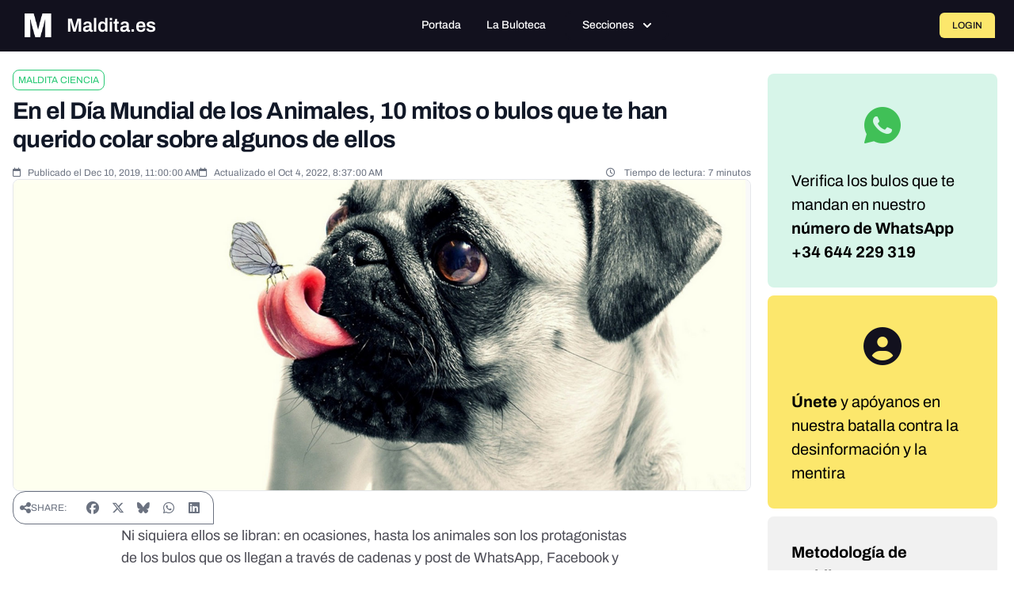

--- FILE ---
content_type: text/html
request_url: https://giphy.com/embed/FV9vc9nbFUOas
body_size: 2172
content:

<!DOCTYPE html>
<html>
    <head>
        <meta charset="utf-8" />
        <title>Shark Week GIF - Find &amp; Share on GIPHY</title>
        
            <link rel="canonical" href="https://giphy.com/gifs/blue-week-shark-FV9vc9nbFUOas" />
        
        <meta name="description" content="Discover &amp; share this Animated GIF with everyone you know. GIPHY is how you search, share, discover, and create GIFs." />
        <meta name="author" content="GIPHY" />
        <meta name="keywords" content="Animated GIFs, GIFs, Giphy" />
        <meta name="alexaVerifyID" content="HMyPJIK-pLEheM5ACWFf6xvnA2U" />
        <meta name="viewport" content="width=device-width, initial-scale=1" />
        <meta name="robots" content="noindex, noimageindex, noai, noimageai" />
        <meta property="og:url" content="https://media0.giphy.com/media/v1.Y2lkPWRkYTI0ZDUwc3R2b3kzMnd0bGI1OGl3dzIzNnBrNGQxdzBncnBxcDB3cXVzMG1vdyZlcD12MV9pbnRlcm5hbF9naWZfYnlfaWQmY3Q9Zw/FV9vc9nbFUOas/200.gif" />
        <meta property="og:title" content="Shark Week GIF - Find &amp; Share on GIPHY" />
        <meta property="og:description" content="Discover &amp; share this Animated GIF with everyone you know. GIPHY is how you search, share, discover, and create GIFs." />
        <meta property="og:type" content="video.other" />
        <meta property="og:image" content="https://media0.giphy.com/media/v1.Y2lkPWRkYTI0ZDUwc3R2b3kzMnd0bGI1OGl3dzIzNnBrNGQxdzBncnBxcDB3cXVzMG1vdyZlcD12MV9pbnRlcm5hbF9naWZfYnlfaWQmY3Q9Zw/FV9vc9nbFUOas/200.gif" />
        <meta property="og:site_name" content="GIPHY" />
        <meta property="fb:app_id" content="406655189415060" />
        <meta name="twitter:card" value="player" />
        <meta name="twitter:title" value="Shark Week GIF - Find &amp; Share on GIPHY" />
        <meta name="twitter:description" value="Discover &amp; share this Animated GIF with everyone you know. GIPHY is how you search, share, discover, and create GIFs." />
        <meta name="twitter:image" value="https://media0.giphy.com/media/v1.Y2lkPWRkYTI0ZDUwc3R2b3kzMnd0bGI1OGl3dzIzNnBrNGQxdzBncnBxcDB3cXVzMG1vdyZlcD12MV9pbnRlcm5hbF9naWZfYnlfaWQmY3Q9Zw/FV9vc9nbFUOas/giphy_s.gif" />
        <meta name="twitter:site" value="@giphy" />
        <style type="text/css">
            html,
            body {
                height: 100%;
            }

            body {
                margin: 0;
                padding: 0;
            }

            .embed {
                background: no-repeat url('https://media0.giphy.com/media/v1.Y2lkPWRkYTI0ZDUwc3R2b3kzMnd0bGI1OGl3dzIzNnBrNGQxdzBncnBxcDB3cXVzMG1vdyZlcD12MV9pbnRlcm5hbF9naWZfYnlfaWQmY3Q9Zw/FV9vc9nbFUOas/200w_s.gif') center center;
                background-size: contain;
                height: 100%;
                width: 100%;
            }
        </style>
    </head>
    <!-- Google Tag Manager -->
    <script>
        ;(function (w, d, s, l, i) {
            w[l] = w[l] || []
            w[l].push({ 'gtm.start': new Date().getTime(), event: 'gtm.js' })
            var f = d.getElementsByTagName(s)[0],
                j = d.createElement(s),
                dl = l != 'dataLayer' ? '&l=' + l : ''
            j.async = true
            j.src = 'https://www.googletagmanager.com/gtm.js?id=' + i + dl
            f.parentNode.insertBefore(j, f)
        })(window, document, 'script', 'dataLayer', 'GTM-WJSSCWX')
    </script>
    <!-- End Google Tag Manager -->

    <script async src="https://www.googletagmanager.com/gtag/js?id=G-VNYPEBL4PG"></script>

    <body>
        <!-- Google Tag Manager (noscript) -->
        <noscript
            ><iframe
                src="https://www.googletagmanager.com/ns.html?id=GTM-WJSSCWX"
                height="0"
                width="0"
                style="display: none; visibility: hidden"
            ></iframe
        ></noscript>
        <!-- End Google Tag Manager (noscript) -->

        <div class="embed"></div>
        <script>
            window.GIPHY_FE_EMBED_KEY = 'eDs1NYmCVgdHvI1x0nitWd5ClhDWMpRE'
            window.GIPHY_API_URL = 'https://api.giphy.com/v1/'
            window.GIPHY_PINGBACK_URL = 'https://pingback.giphy.com'
        </script>
        <script src="/static/dist/runtime.a9eab25a.bundle.js"></script> <script src="/static/dist/gifEmbed.80980e8d.bundle.js"></script>
        <script>
            var Giphy = Giphy || {};
            if (Giphy.renderGifEmbed) {
                Giphy.renderGifEmbed(document.querySelector('.embed'), {
                    gif: {"id": "FV9vc9nbFUOas", "title": "Shark Week GIF", "images": {"looping": {"width": 479, "height": 368, "mp4": "https://media0.giphy.com/media/v1.Y2lkPWRkYTI0ZDUwc3R2b3kzMnd0bGI1OGl3dzIzNnBrNGQxdzBncnBxcDB3cXVzMG1vdyZlcD12MV9pbnRlcm5hbF9naWZfYnlfaWQmY3Q9Zw/FV9vc9nbFUOas/giphy-loop.mp4", "mp4_size": 2058439}, "source": {"url": "https://media0.giphy.com/media/v1.Y2lkPWRkYTI0ZDUwc3R2b3kzMnd0bGI1OGl3dzIzNnBrNGQxdzBncnBxcDB3cXVzMG1vdyZlcD12MV9pbnRlcm5hbF9naWZfYnlfaWQmY3Q9Zw/FV9vc9nbFUOas/source.gif", "width": 233, "height": 179, "size": 1026340}, "downsized": {"url": "https://media0.giphy.com/media/v1.Y2lkPWRkYTI0ZDUwc3R2b3kzMnd0bGI1OGl3dzIzNnBrNGQxdzBncnBxcDB3cXVzMG1vdyZlcD12MV9pbnRlcm5hbF9naWZfYnlfaWQmY3Q9Zw/FV9vc9nbFUOas/giphy.gif", "width": 233, "height": 179, "size": 534206}, "downsized_large": {"url": "https://media0.giphy.com/media/v1.Y2lkPWRkYTI0ZDUwc3R2b3kzMnd0bGI1OGl3dzIzNnBrNGQxdzBncnBxcDB3cXVzMG1vdyZlcD12MV9pbnRlcm5hbF9naWZfYnlfaWQmY3Q9Zw/FV9vc9nbFUOas/giphy.gif", "width": 233, "height": 179, "size": 534206}, "downsized_medium": {"url": "https://media0.giphy.com/media/v1.Y2lkPWRkYTI0ZDUwc3R2b3kzMnd0bGI1OGl3dzIzNnBrNGQxdzBncnBxcDB3cXVzMG1vdyZlcD12MV9pbnRlcm5hbF9naWZfYnlfaWQmY3Q9Zw/FV9vc9nbFUOas/giphy.gif", "width": 233, "height": 179, "size": 534206}, "downsized_small": {"width": 232, "height": 178, "mp4": "https://media0.giphy.com/media/v1.Y2lkPWRkYTI0ZDUwc3R2b3kzMnd0bGI1OGl3dzIzNnBrNGQxdzBncnBxcDB3cXVzMG1vdyZlcD12MV9pbnRlcm5hbF9naWZfYnlfaWQmY3Q9Zw/FV9vc9nbFUOas/giphy-downsized-small.mp4", "mp4_size": 61381}, "downsized_still": {"url": "https://media0.giphy.com/media/v1.Y2lkPWRkYTI0ZDUwc3R2b3kzMnd0bGI1OGl3dzIzNnBrNGQxdzBncnBxcDB3cXVzMG1vdyZlcD12MV9pbnRlcm5hbF9naWZfYnlfaWQmY3Q9Zw/FV9vc9nbFUOas/giphy_s.gif", "width": 233, "height": 179, "size": 534206}, "fixed_height": {"url": "https://media0.giphy.com/media/v1.Y2lkPWRkYTI0ZDUwc3R2b3kzMnd0bGI1OGl3dzIzNnBrNGQxdzBncnBxcDB3cXVzMG1vdyZlcD12MV9pbnRlcm5hbF9naWZfYnlfaWQmY3Q9Zw/FV9vc9nbFUOas/200.gif", "width": 260, "height": 200, "size": 553304, "mp4": "https://media0.giphy.com/media/v1.Y2lkPWRkYTI0ZDUwc3R2b3kzMnd0bGI1OGl3dzIzNnBrNGQxdzBncnBxcDB3cXVzMG1vdyZlcD12MV9pbnRlcm5hbF9naWZfYnlfaWQmY3Q9Zw/FV9vc9nbFUOas/200.mp4", "mp4_size": 77406, "webp": "https://media0.giphy.com/media/v1.Y2lkPWRkYTI0ZDUwc3R2b3kzMnd0bGI1OGl3dzIzNnBrNGQxdzBncnBxcDB3cXVzMG1vdyZlcD12MV9pbnRlcm5hbF9naWZfYnlfaWQmY3Q9Zw/FV9vc9nbFUOas/200.webp", "webp_size": 186176}, "fixed_height_downsampled": {"url": "https://media0.giphy.com/media/v1.Y2lkPWRkYTI0ZDUwc3R2b3kzMnd0bGI1OGl3dzIzNnBrNGQxdzBncnBxcDB3cXVzMG1vdyZlcD12MV9pbnRlcm5hbF9naWZfYnlfaWQmY3Q9Zw/FV9vc9nbFUOas/200_d.gif", "width": 260, "height": 200, "size": 64600, "webp": "https://media0.giphy.com/media/v1.Y2lkPWRkYTI0ZDUwc3R2b3kzMnd0bGI1OGl3dzIzNnBrNGQxdzBncnBxcDB3cXVzMG1vdyZlcD12MV9pbnRlcm5hbF9naWZfYnlfaWQmY3Q9Zw/FV9vc9nbFUOas/200_d.webp", "webp_size": 39844}, "fixed_height_small": {"url": "https://media0.giphy.com/media/v1.Y2lkPWRkYTI0ZDUwc3R2b3kzMnd0bGI1OGl3dzIzNnBrNGQxdzBncnBxcDB3cXVzMG1vdyZlcD12MV9pbnRlcm5hbF9naWZfYnlfaWQmY3Q9Zw/FV9vc9nbFUOas/100.gif", "width": 130, "height": 100, "size": 199432, "mp4": "https://media0.giphy.com/media/v1.Y2lkPWRkYTI0ZDUwc3R2b3kzMnd0bGI1OGl3dzIzNnBrNGQxdzBncnBxcDB3cXVzMG1vdyZlcD12MV9pbnRlcm5hbF9naWZfYnlfaWQmY3Q9Zw/FV9vc9nbFUOas/100.mp4", "mp4_size": 25199, "webp": "https://media0.giphy.com/media/v1.Y2lkPWRkYTI0ZDUwc3R2b3kzMnd0bGI1OGl3dzIzNnBrNGQxdzBncnBxcDB3cXVzMG1vdyZlcD12MV9pbnRlcm5hbF9naWZfYnlfaWQmY3Q9Zw/FV9vc9nbFUOas/100.webp", "webp_size": 57064}, "fixed_height_small_still": {"url": "https://media0.giphy.com/media/v1.Y2lkPWRkYTI0ZDUwc3R2b3kzMnd0bGI1OGl3dzIzNnBrNGQxdzBncnBxcDB3cXVzMG1vdyZlcD12MV9pbnRlcm5hbF9naWZfYnlfaWQmY3Q9Zw/FV9vc9nbFUOas/100_s.gif", "width": 130, "height": 100, "size": 4428}, "fixed_height_still": {"url": "https://media0.giphy.com/media/v1.Y2lkPWRkYTI0ZDUwc3R2b3kzMnd0bGI1OGl3dzIzNnBrNGQxdzBncnBxcDB3cXVzMG1vdyZlcD12MV9pbnRlcm5hbF9naWZfYnlfaWQmY3Q9Zw/FV9vc9nbFUOas/200_s.gif", "width": 260, "height": 200, "size": 10998}, "fixed_width": {"url": "https://media0.giphy.com/media/v1.Y2lkPWRkYTI0ZDUwc3R2b3kzMnd0bGI1OGl3dzIzNnBrNGQxdzBncnBxcDB3cXVzMG1vdyZlcD12MV9pbnRlcm5hbF9naWZfYnlfaWQmY3Q9Zw/FV9vc9nbFUOas/200w.gif", "width": 200, "height": 154, "size": 380790, "mp4": "https://media0.giphy.com/media/v1.Y2lkPWRkYTI0ZDUwc3R2b3kzMnd0bGI1OGl3dzIzNnBrNGQxdzBncnBxcDB3cXVzMG1vdyZlcD12MV9pbnRlcm5hbF9naWZfYnlfaWQmY3Q9Zw/FV9vc9nbFUOas/200w.mp4", "mp4_size": 46963, "webp": "https://media0.giphy.com/media/v1.Y2lkPWRkYTI0ZDUwc3R2b3kzMnd0bGI1OGl3dzIzNnBrNGQxdzBncnBxcDB3cXVzMG1vdyZlcD12MV9pbnRlcm5hbF9naWZfYnlfaWQmY3Q9Zw/FV9vc9nbFUOas/200w.webp", "webp_size": 97820}, "fixed_width_downsampled": {"url": "https://media0.giphy.com/media/v1.Y2lkPWRkYTI0ZDUwc3R2b3kzMnd0bGI1OGl3dzIzNnBrNGQxdzBncnBxcDB3cXVzMG1vdyZlcD12MV9pbnRlcm5hbF9naWZfYnlfaWQmY3Q9Zw/FV9vc9nbFUOas/200w_d.gif", "width": 200, "height": 154, "size": 43962, "webp": "https://media0.giphy.com/media/v1.Y2lkPWRkYTI0ZDUwc3R2b3kzMnd0bGI1OGl3dzIzNnBrNGQxdzBncnBxcDB3cXVzMG1vdyZlcD12MV9pbnRlcm5hbF9naWZfYnlfaWQmY3Q9Zw/FV9vc9nbFUOas/200w_d.webp", "webp_size": 26196}, "fixed_width_small": {"url": "https://media0.giphy.com/media/v1.Y2lkPWRkYTI0ZDUwc3R2b3kzMnd0bGI1OGl3dzIzNnBrNGQxdzBncnBxcDB3cXVzMG1vdyZlcD12MV9pbnRlcm5hbF9naWZfYnlfaWQmY3Q9Zw/FV9vc9nbFUOas/100w.gif", "width": 100, "height": 78, "size": 139204, "mp4": "https://media0.giphy.com/media/v1.Y2lkPWRkYTI0ZDUwc3R2b3kzMnd0bGI1OGl3dzIzNnBrNGQxdzBncnBxcDB3cXVzMG1vdyZlcD12MV9pbnRlcm5hbF9naWZfYnlfaWQmY3Q9Zw/FV9vc9nbFUOas/100w.mp4", "mp4_size": 16140, "webp": "https://media0.giphy.com/media/v1.Y2lkPWRkYTI0ZDUwc3R2b3kzMnd0bGI1OGl3dzIzNnBrNGQxdzBncnBxcDB3cXVzMG1vdyZlcD12MV9pbnRlcm5hbF9naWZfYnlfaWQmY3Q9Zw/FV9vc9nbFUOas/100w.webp", "webp_size": 41236}, "fixed_width_small_still": {"url": "https://media0.giphy.com/media/v1.Y2lkPWRkYTI0ZDUwc3R2b3kzMnd0bGI1OGl3dzIzNnBrNGQxdzBncnBxcDB3cXVzMG1vdyZlcD12MV9pbnRlcm5hbF9naWZfYnlfaWQmY3Q9Zw/FV9vc9nbFUOas/100w_s.gif", "width": 100, "height": 78, "size": 3370}, "fixed_width_still": {"url": "https://media0.giphy.com/media/v1.Y2lkPWRkYTI0ZDUwc3R2b3kzMnd0bGI1OGl3dzIzNnBrNGQxdzBncnBxcDB3cXVzMG1vdyZlcD12MV9pbnRlcm5hbF9naWZfYnlfaWQmY3Q9Zw/FV9vc9nbFUOas/200w_s.gif", "width": 200, "height": 154, "size": 7593}, "original": {"url": "https://media0.giphy.com/media/v1.Y2lkPWRkYTI0ZDUwc3R2b3kzMnd0bGI1OGl3dzIzNnBrNGQxdzBncnBxcDB3cXVzMG1vdyZlcD12MV9pbnRlcm5hbF9naWZfYnlfaWQmY3Q9Zw/FV9vc9nbFUOas/giphy.gif", "width": 233, "height": 179, "size": 534206, "frames": 50, "hash": "bc89e0e739cf16dc61a12161102fe3fb", "mp4": "https://media0.giphy.com/media/v1.Y2lkPWRkYTI0ZDUwc3R2b3kzMnd0bGI1OGl3dzIzNnBrNGQxdzBncnBxcDB3cXVzMG1vdyZlcD12MV9pbnRlcm5hbF9naWZfYnlfaWQmY3Q9Zw/FV9vc9nbFUOas/giphy.mp4", "mp4_size": 61381, "webp": "https://media0.giphy.com/media/v1.Y2lkPWRkYTI0ZDUwc3R2b3kzMnd0bGI1OGl3dzIzNnBrNGQxdzBncnBxcDB3cXVzMG1vdyZlcD12MV9pbnRlcm5hbF9naWZfYnlfaWQmY3Q9Zw/FV9vc9nbFUOas/giphy.webp", "webp_size": 176824}, "original_mp4": {"width": 232, "height": 178, "mp4": "https://media0.giphy.com/media/v1.Y2lkPWRkYTI0ZDUwc3R2b3kzMnd0bGI1OGl3dzIzNnBrNGQxdzBncnBxcDB3cXVzMG1vdyZlcD12MV9pbnRlcm5hbF9naWZfYnlfaWQmY3Q9Zw/FV9vc9nbFUOas/giphy.mp4", "mp4_size": 61381}, "original_still": {"url": "https://media0.giphy.com/media/v1.Y2lkPWRkYTI0ZDUwc3R2b3kzMnd0bGI1OGl3dzIzNnBrNGQxdzBncnBxcDB3cXVzMG1vdyZlcD12MV9pbnRlcm5hbF9naWZfYnlfaWQmY3Q9Zw/FV9vc9nbFUOas/giphy_s.gif", "width": 233, "height": 179, "size": 9117}, "preview": {"width": 150, "height": 116, "mp4": "https://media0.giphy.com/media/v1.Y2lkPWRkYTI0ZDUwc3R2b3kzMnd0bGI1OGl3dzIzNnBrNGQxdzBncnBxcDB3cXVzMG1vdyZlcD12MV9pbnRlcm5hbF9naWZfYnlfaWQmY3Q9Zw/FV9vc9nbFUOas/giphy-preview.mp4", "mp4_size": 29002}, "preview_gif": {"url": "https://media0.giphy.com/media/v1.Y2lkPWRkYTI0ZDUwc3R2b3kzMnd0bGI1OGl3dzIzNnBrNGQxdzBncnBxcDB3cXVzMG1vdyZlcD12MV9pbnRlcm5hbF9naWZfYnlfaWQmY3Q9Zw/FV9vc9nbFUOas/giphy-preview.gif", "width": 100, "height": 78, "size": 26741}, "preview_webp": {"url": "https://media0.giphy.com/media/v1.Y2lkPWRkYTI0ZDUwc3R2b3kzMnd0bGI1OGl3dzIzNnBrNGQxdzBncnBxcDB3cXVzMG1vdyZlcD12MV9pbnRlcm5hbF9naWZfYnlfaWQmY3Q9Zw/FV9vc9nbFUOas/100w.webp", "width": 100, "height": 78, "size": 41236}}, "is_video": false, "tags": [], "cta": {"text": "", "link": ""}, "featured_tags": [], "embed_url": "https://giphy.com/embed/FV9vc9nbFUOas", "relative_url": "/gifs/blue-week-shark-FV9vc9nbFUOas", "type": "gif", "index_id": 2619072, "slug": "blue-week-shark-FV9vc9nbFUOas", "url": "https://giphy.com/gifs/blue-week-shark-FV9vc9nbFUOas", "short_url": null, "bitly_url": null, "username": "", "rating": "g", "source_image_url": null, "source_post_url": "http://www.bluesodapromo.com/wp_blog/shark-week/", "source_content_url": null, "source_tld": "www.bluesodapromo.com", "source_domain": null, "source_caption": null, "source_body": null, "has_attribution": false, "is_hidden": false, "is_removed": false, "is_community": false, "is_anonymous": false, "is_featured": false, "is_realtime": false, "is_indexable": null, "is_sticker": false, "is_preserve_size": null, "is_trending": false, "gps_no_trend": false, "create_datetime": null, "update_datetime": null, "trending_datetime": null, "external_media": null, "import_type": null, "user": null, "alt_text": ""},
                    autoPlay: "",
                    hideVideo: false,
                    isTwitter: false,
                    trackingQueryString: 'utm_source=iframe&utm_medium=embed&utm_campaign=Embeds&utm_term=https://maldita.es/malditaciencia/20221004/en-el-dia-internacional-de-los-derechos-de-los-animales-10-mitos-o-bulos-que-te-han-querido-colar-sobre-algunos-de-ellos/'
                })
            }
        </script>
    </body>
</html>


--- FILE ---
content_type: text/html
request_url: https://giphy.com/embed/51Uiuy5QBZNkoF3b2Z
body_size: 2660
content:

<!DOCTYPE html>
<html>
    <head>
        <meta charset="utf-8" />
        <title>Scared Dog GIF - Find &amp; Share on GIPHY</title>
        
            <link rel="canonical" href="https://giphy.com/gifs/mrw-boy-51Uiuy5QBZNkoF3b2Z" />
        
        <meta name="description" content="Discover &amp; share this Animated GIF with everyone you know. GIPHY is how you search, share, discover, and create GIFs." />
        <meta name="author" content="GIPHY" />
        <meta name="keywords" content="Animated GIFs, GIFs, Giphy" />
        <meta name="alexaVerifyID" content="HMyPJIK-pLEheM5ACWFf6xvnA2U" />
        <meta name="viewport" content="width=device-width, initial-scale=1" />
        <meta name="robots" content="noindex, noimageindex, noai, noimageai" />
        <meta property="og:url" content="https://media3.giphy.com/media/v1.Y2lkPWRkYTI0ZDUwN3FwdHFhajJ6Nml3Y2x5ZjNiOHh1amgyZHJrbXQ5YTd5N25hYndmciZlcD12MV9pbnRlcm5hbF9naWZfYnlfaWQmY3Q9Zw/51Uiuy5QBZNkoF3b2Z/giphy.gif" />
        <meta property="og:title" content="Scared Dog GIF - Find &amp; Share on GIPHY" />
        <meta property="og:description" content="Discover &amp; share this Animated GIF with everyone you know. GIPHY is how you search, share, discover, and create GIFs." />
        <meta property="og:type" content="video.other" />
        <meta property="og:image" content="https://media3.giphy.com/media/v1.Y2lkPWRkYTI0ZDUwN3FwdHFhajJ6Nml3Y2x5ZjNiOHh1amgyZHJrbXQ5YTd5N25hYndmciZlcD12MV9pbnRlcm5hbF9naWZfYnlfaWQmY3Q9Zw/51Uiuy5QBZNkoF3b2Z/200.gif" />
        <meta property="og:site_name" content="GIPHY" />
        <meta property="fb:app_id" content="406655189415060" />
        <meta name="twitter:card" value="player" />
        <meta name="twitter:title" value="Scared Dog GIF - Find &amp; Share on GIPHY" />
        <meta name="twitter:description" value="Discover &amp; share this Animated GIF with everyone you know. GIPHY is how you search, share, discover, and create GIFs." />
        <meta name="twitter:image" value="https://media3.giphy.com/media/v1.Y2lkPWRkYTI0ZDUwN3FwdHFhajJ6Nml3Y2x5ZjNiOHh1amgyZHJrbXQ5YTd5N25hYndmciZlcD12MV9pbnRlcm5hbF9naWZfYnlfaWQmY3Q9Zw/51Uiuy5QBZNkoF3b2Z/giphy_s.gif" />
        <meta name="twitter:site" value="@giphy" />
        <style type="text/css">
            html,
            body {
                height: 100%;
            }

            body {
                margin: 0;
                padding: 0;
            }

            .embed {
                background: no-repeat url('https://media3.giphy.com/media/v1.Y2lkPWRkYTI0ZDUwN3FwdHFhajJ6Nml3Y2x5ZjNiOHh1amgyZHJrbXQ5YTd5N25hYndmciZlcD12MV9pbnRlcm5hbF9naWZfYnlfaWQmY3Q9Zw/51Uiuy5QBZNkoF3b2Z/200w_s.gif') center center;
                background-size: contain;
                height: 100%;
                width: 100%;
            }
        </style>
    </head>
    <!-- Google Tag Manager -->
    <script>
        ;(function (w, d, s, l, i) {
            w[l] = w[l] || []
            w[l].push({ 'gtm.start': new Date().getTime(), event: 'gtm.js' })
            var f = d.getElementsByTagName(s)[0],
                j = d.createElement(s),
                dl = l != 'dataLayer' ? '&l=' + l : ''
            j.async = true
            j.src = 'https://www.googletagmanager.com/gtm.js?id=' + i + dl
            f.parentNode.insertBefore(j, f)
        })(window, document, 'script', 'dataLayer', 'GTM-WJSSCWX')
    </script>
    <!-- End Google Tag Manager -->

    <script async src="https://www.googletagmanager.com/gtag/js?id=G-VNYPEBL4PG"></script>

    <body>
        <!-- Google Tag Manager (noscript) -->
        <noscript
            ><iframe
                src="https://www.googletagmanager.com/ns.html?id=GTM-WJSSCWX"
                height="0"
                width="0"
                style="display: none; visibility: hidden"
            ></iframe
        ></noscript>
        <!-- End Google Tag Manager (noscript) -->

        <div class="embed"></div>
        <script>
            window.GIPHY_FE_EMBED_KEY = 'eDs1NYmCVgdHvI1x0nitWd5ClhDWMpRE'
            window.GIPHY_API_URL = 'https://api.giphy.com/v1/'
            window.GIPHY_PINGBACK_URL = 'https://pingback.giphy.com'
        </script>
        <script src="/static/dist/runtime.a9eab25a.bundle.js"></script> <script src="/static/dist/gifEmbed.80980e8d.bundle.js"></script>
        <script>
            var Giphy = Giphy || {};
            if (Giphy.renderGifEmbed) {
                Giphy.renderGifEmbed(document.querySelector('.embed'), {
                    gif: {"id": "51Uiuy5QBZNkoF3b2Z", "title": "Scared Dog GIF", "images": {"looping": {"width": 477, "height": 480, "mp4": "https://media3.giphy.com/media/v1.Y2lkPWRkYTI0ZDUwN3FwdHFhajJ6Nml3Y2x5ZjNiOHh1amgyZHJrbXQ5YTd5N25hYndmciZlcD12MV9pbnRlcm5hbF9naWZfYnlfaWQmY3Q9Zw/51Uiuy5QBZNkoF3b2Z/giphy-loop.mp4", "mp4_size": 2068081}, "source": {"url": "https://media3.giphy.com/media/v1.Y2lkPWRkYTI0ZDUwN3FwdHFhajJ6Nml3Y2x5ZjNiOHh1amgyZHJrbXQ5YTd5N25hYndmciZlcD12MV9pbnRlcm5hbF9naWZfYnlfaWQmY3Q9Zw/51Uiuy5QBZNkoF3b2Z/source.gif", "width": 320, "height": 322, "size": 10228348}, "downsized": {"url": "https://media3.giphy.com/media/v1.Y2lkPWRkYTI0ZDUwN3FwdHFhajJ6Nml3Y2x5ZjNiOHh1amgyZHJrbXQ5YTd5N25hYndmciZlcD12MV9pbnRlcm5hbF9naWZfYnlfaWQmY3Q9Zw/51Uiuy5QBZNkoF3b2Z/giphy-downsized.gif", "width": 320, "height": 322, "size": 1776186}, "downsized_large": {"url": "https://media3.giphy.com/media/v1.Y2lkPWRkYTI0ZDUwN3FwdHFhajJ6Nml3Y2x5ZjNiOHh1amgyZHJrbXQ5YTd5N25hYndmciZlcD12MV9pbnRlcm5hbF9naWZfYnlfaWQmY3Q9Zw/51Uiuy5QBZNkoF3b2Z/giphy.gif", "width": 320, "height": 322, "size": 4710963}, "downsized_medium": {"url": "https://media3.giphy.com/media/v1.Y2lkPWRkYTI0ZDUwN3FwdHFhajJ6Nml3Y2x5ZjNiOHh1amgyZHJrbXQ5YTd5N25hYndmciZlcD12MV9pbnRlcm5hbF9naWZfYnlfaWQmY3Q9Zw/51Uiuy5QBZNkoF3b2Z/giphy.gif", "width": 320, "height": 322, "size": 4710963}, "downsized_small": {"width": 254, "height": 256, "mp4": "https://media3.giphy.com/media/v1.Y2lkPWRkYTI0ZDUwN3FwdHFhajJ6Nml3Y2x5ZjNiOHh1amgyZHJrbXQ5YTd5N25hYndmciZlcD12MV9pbnRlcm5hbF9naWZfYnlfaWQmY3Q9Zw/51Uiuy5QBZNkoF3b2Z/giphy-downsized-small.mp4", "mp4_size": 198069}, "downsized_still": {"url": "https://media3.giphy.com/media/v1.Y2lkPWRkYTI0ZDUwN3FwdHFhajJ6Nml3Y2x5ZjNiOHh1amgyZHJrbXQ5YTd5N25hYndmciZlcD12MV9pbnRlcm5hbF9naWZfYnlfaWQmY3Q9Zw/51Uiuy5QBZNkoF3b2Z/giphy-downsized_s.gif", "width": 320, "height": 322, "size": 26066}, "fixed_height": {"url": "https://media3.giphy.com/media/v1.Y2lkPWRkYTI0ZDUwN3FwdHFhajJ6Nml3Y2x5ZjNiOHh1amgyZHJrbXQ5YTd5N25hYndmciZlcD12MV9pbnRlcm5hbF9naWZfYnlfaWQmY3Q9Zw/51Uiuy5QBZNkoF3b2Z/200.gif", "width": 198, "height": 200, "size": 2145459, "mp4": "https://media3.giphy.com/media/v1.Y2lkPWRkYTI0ZDUwN3FwdHFhajJ6Nml3Y2x5ZjNiOHh1amgyZHJrbXQ5YTd5N25hYndmciZlcD12MV9pbnRlcm5hbF9naWZfYnlfaWQmY3Q9Zw/51Uiuy5QBZNkoF3b2Z/200.mp4", "mp4_size": 292750, "webp": "https://media3.giphy.com/media/v1.Y2lkPWRkYTI0ZDUwN3FwdHFhajJ6Nml3Y2x5ZjNiOHh1amgyZHJrbXQ5YTd5N25hYndmciZlcD12MV9pbnRlcm5hbF9naWZfYnlfaWQmY3Q9Zw/51Uiuy5QBZNkoF3b2Z/200.webp", "webp_size": 727752}, "fixed_height_downsampled": {"url": "https://media3.giphy.com/media/v1.Y2lkPWRkYTI0ZDUwN3FwdHFhajJ6Nml3Y2x5ZjNiOHh1amgyZHJrbXQ5YTd5N25hYndmciZlcD12MV9pbnRlcm5hbF9naWZfYnlfaWQmY3Q9Zw/51Uiuy5QBZNkoF3b2Z/200_d.gif", "width": 198, "height": 200, "size": 64835, "webp": "https://media3.giphy.com/media/v1.Y2lkPWRkYTI0ZDUwN3FwdHFhajJ6Nml3Y2x5ZjNiOHh1amgyZHJrbXQ5YTd5N25hYndmciZlcD12MV9pbnRlcm5hbF9naWZfYnlfaWQmY3Q9Zw/51Uiuy5QBZNkoF3b2Z/200_d.webp", "webp_size": 36594}, "fixed_height_small": {"url": "https://media3.giphy.com/media/v1.Y2lkPWRkYTI0ZDUwN3FwdHFhajJ6Nml3Y2x5ZjNiOHh1amgyZHJrbXQ5YTd5N25hYndmciZlcD12MV9pbnRlcm5hbF9naWZfYnlfaWQmY3Q9Zw/51Uiuy5QBZNkoF3b2Z/100.gif", "width": 100, "height": 100, "size": 709872, "mp4": "https://media3.giphy.com/media/v1.Y2lkPWRkYTI0ZDUwN3FwdHFhajJ6Nml3Y2x5ZjNiOHh1amgyZHJrbXQ5YTd5N25hYndmciZlcD12MV9pbnRlcm5hbF9naWZfYnlfaWQmY3Q9Zw/51Uiuy5QBZNkoF3b2Z/100.mp4", "mp4_size": 96509, "webp": "https://media3.giphy.com/media/v1.Y2lkPWRkYTI0ZDUwN3FwdHFhajJ6Nml3Y2x5ZjNiOHh1amgyZHJrbXQ5YTd5N25hYndmciZlcD12MV9pbnRlcm5hbF9naWZfYnlfaWQmY3Q9Zw/51Uiuy5QBZNkoF3b2Z/100.webp", "webp_size": 244190}, "fixed_height_small_still": {"url": "https://media3.giphy.com/media/v1.Y2lkPWRkYTI0ZDUwN3FwdHFhajJ6Nml3Y2x5ZjNiOHh1amgyZHJrbXQ5YTd5N25hYndmciZlcD12MV9pbnRlcm5hbF9naWZfYnlfaWQmY3Q9Zw/51Uiuy5QBZNkoF3b2Z/100_s.gif", "width": 100, "height": 100, "size": 4259}, "fixed_height_still": {"url": "https://media3.giphy.com/media/v1.Y2lkPWRkYTI0ZDUwN3FwdHFhajJ6Nml3Y2x5ZjNiOHh1amgyZHJrbXQ5YTd5N25hYndmciZlcD12MV9pbnRlcm5hbF9naWZfYnlfaWQmY3Q9Zw/51Uiuy5QBZNkoF3b2Z/200_s.gif", "width": 198, "height": 200, "size": 11852}, "fixed_width": {"url": "https://media3.giphy.com/media/v1.Y2lkPWRkYTI0ZDUwN3FwdHFhajJ6Nml3Y2x5ZjNiOHh1amgyZHJrbXQ5YTd5N25hYndmciZlcD12MV9pbnRlcm5hbF9naWZfYnlfaWQmY3Q9Zw/51Uiuy5QBZNkoF3b2Z/200w.gif", "width": 200, "height": 202, "size": 2135948, "mp4": "https://media3.giphy.com/media/v1.Y2lkPWRkYTI0ZDUwN3FwdHFhajJ6Nml3Y2x5ZjNiOHh1amgyZHJrbXQ5YTd5N25hYndmciZlcD12MV9pbnRlcm5hbF9naWZfYnlfaWQmY3Q9Zw/51Uiuy5QBZNkoF3b2Z/200w.mp4", "mp4_size": 288178, "webp": "https://media3.giphy.com/media/v1.Y2lkPWRkYTI0ZDUwN3FwdHFhajJ6Nml3Y2x5ZjNiOHh1amgyZHJrbXQ5YTd5N25hYndmciZlcD12MV9pbnRlcm5hbF9naWZfYnlfaWQmY3Q9Zw/51Uiuy5QBZNkoF3b2Z/200w.webp", "webp_size": 591908}, "fixed_width_downsampled": {"url": "https://media3.giphy.com/media/v1.Y2lkPWRkYTI0ZDUwN3FwdHFhajJ6Nml3Y2x5ZjNiOHh1amgyZHJrbXQ5YTd5N25hYndmciZlcD12MV9pbnRlcm5hbF9naWZfYnlfaWQmY3Q9Zw/51Uiuy5QBZNkoF3b2Z/200w_d.gif", "width": 200, "height": 202, "size": 65999, "webp": "https://media3.giphy.com/media/v1.Y2lkPWRkYTI0ZDUwN3FwdHFhajJ6Nml3Y2x5ZjNiOHh1amgyZHJrbXQ5YTd5N25hYndmciZlcD12MV9pbnRlcm5hbF9naWZfYnlfaWQmY3Q9Zw/51Uiuy5QBZNkoF3b2Z/200w_d.webp", "webp_size": 36826}, "fixed_width_small": {"url": "https://media3.giphy.com/media/v1.Y2lkPWRkYTI0ZDUwN3FwdHFhajJ6Nml3Y2x5ZjNiOHh1amgyZHJrbXQ5YTd5N25hYndmciZlcD12MV9pbnRlcm5hbF9naWZfYnlfaWQmY3Q9Zw/51Uiuy5QBZNkoF3b2Z/100w.gif", "width": 100, "height": 102, "size": 720311, "mp4": "https://media3.giphy.com/media/v1.Y2lkPWRkYTI0ZDUwN3FwdHFhajJ6Nml3Y2x5ZjNiOHh1amgyZHJrbXQ5YTd5N25hYndmciZlcD12MV9pbnRlcm5hbF9naWZfYnlfaWQmY3Q9Zw/51Uiuy5QBZNkoF3b2Z/100w.mp4", "mp4_size": 104269, "webp": "https://media3.giphy.com/media/v1.Y2lkPWRkYTI0ZDUwN3FwdHFhajJ6Nml3Y2x5ZjNiOHh1amgyZHJrbXQ5YTd5N25hYndmciZlcD12MV9pbnRlcm5hbF9naWZfYnlfaWQmY3Q9Zw/51Uiuy5QBZNkoF3b2Z/100w.webp", "webp_size": 248140}, "fixed_width_small_still": {"url": "https://media3.giphy.com/media/v1.Y2lkPWRkYTI0ZDUwN3FwdHFhajJ6Nml3Y2x5ZjNiOHh1amgyZHJrbXQ5YTd5N25hYndmciZlcD12MV9pbnRlcm5hbF9naWZfYnlfaWQmY3Q9Zw/51Uiuy5QBZNkoF3b2Z/100w_s.gif", "width": 100, "height": 102, "size": 4304}, "fixed_width_still": {"url": "https://media3.giphy.com/media/v1.Y2lkPWRkYTI0ZDUwN3FwdHFhajJ6Nml3Y2x5ZjNiOHh1amgyZHJrbXQ5YTd5N25hYndmciZlcD12MV9pbnRlcm5hbF9naWZfYnlfaWQmY3Q9Zw/51Uiuy5QBZNkoF3b2Z/200w_s.gif", "width": 200, "height": 202, "size": 12229}, "original": {"url": "https://media3.giphy.com/media/v1.Y2lkPWRkYTI0ZDUwN3FwdHFhajJ6Nml3Y2x5ZjNiOHh1amgyZHJrbXQ5YTd5N25hYndmciZlcD12MV9pbnRlcm5hbF9naWZfYnlfaWQmY3Q9Zw/51Uiuy5QBZNkoF3b2Z/giphy.gif", "width": 320, "height": 322, "size": 4710963, "frames": 186, "hash": "0f06bbf755ce602de6e5e72479861dde", "mp4": "https://media3.giphy.com/media/v1.Y2lkPWRkYTI0ZDUwN3FwdHFhajJ6Nml3Y2x5ZjNiOHh1amgyZHJrbXQ5YTd5N25hYndmciZlcD12MV9pbnRlcm5hbF9naWZfYnlfaWQmY3Q9Zw/51Uiuy5QBZNkoF3b2Z/giphy.mp4", "mp4_size": 580758, "webp": "https://media3.giphy.com/media/v1.Y2lkPWRkYTI0ZDUwN3FwdHFhajJ6Nml3Y2x5ZjNiOHh1amgyZHJrbXQ5YTd5N25hYndmciZlcD12MV9pbnRlcm5hbF9naWZfYnlfaWQmY3Q9Zw/51Uiuy5QBZNkoF3b2Z/giphy.webp", "webp_size": 1308408}, "original_mp4": {"width": 320, "height": 322, "mp4": "https://media3.giphy.com/media/v1.Y2lkPWRkYTI0ZDUwN3FwdHFhajJ6Nml3Y2x5ZjNiOHh1amgyZHJrbXQ5YTd5N25hYndmciZlcD12MV9pbnRlcm5hbF9naWZfYnlfaWQmY3Q9Zw/51Uiuy5QBZNkoF3b2Z/giphy.mp4", "mp4_size": 580758}, "original_still": {"url": "https://media3.giphy.com/media/v1.Y2lkPWRkYTI0ZDUwN3FwdHFhajJ6Nml3Y2x5ZjNiOHh1amgyZHJrbXQ5YTd5N25hYndmciZlcD12MV9pbnRlcm5hbF9naWZfYnlfaWQmY3Q9Zw/51Uiuy5QBZNkoF3b2Z/giphy_s.gif", "width": 320, "height": 322, "size": 19775}, "preview": {"width": 148, "height": 150, "mp4": "https://media3.giphy.com/media/v1.Y2lkPWRkYTI0ZDUwN3FwdHFhajJ6Nml3Y2x5ZjNiOHh1amgyZHJrbXQ5YTd5N25hYndmciZlcD12MV9pbnRlcm5hbF9naWZfYnlfaWQmY3Q9Zw/51Uiuy5QBZNkoF3b2Z/giphy-preview.mp4", "mp4_size": 31482}, "preview_gif": {"url": "https://media3.giphy.com/media/v1.Y2lkPWRkYTI0ZDUwN3FwdHFhajJ6Nml3Y2x5ZjNiOHh1amgyZHJrbXQ5YTd5N25hYndmciZlcD12MV9pbnRlcm5hbF9naWZfYnlfaWQmY3Q9Zw/51Uiuy5QBZNkoF3b2Z/giphy-preview.gif", "width": 100, "height": 100, "size": 35810}, "preview_webp": {"url": "https://media3.giphy.com/media/v1.Y2lkPWRkYTI0ZDUwN3FwdHFhajJ6Nml3Y2x5ZjNiOHh1amgyZHJrbXQ5YTd5N25hYndmciZlcD12MV9pbnRlcm5hbF9naWZfYnlfaWQmY3Q9Zw/51Uiuy5QBZNkoF3b2Z/giphy-preview.webp", "width": 100, "height": 100, "size": 19828}}, "is_video": false, "tags": [], "cta": {"text": "", "link": ""}, "featured_tags": [], "embed_url": "https://giphy.com/embed/51Uiuy5QBZNkoF3b2Z", "relative_url": "/gifs/mrw-boy-51Uiuy5QBZNkoF3b2Z", "type": "gif", "index_id": 57865647, "slug": "mrw-boy-51Uiuy5QBZNkoF3b2Z", "url": "https://giphy.com/gifs/mrw-boy-51Uiuy5QBZNkoF3b2Z", "short_url": null, "bitly_url": null, "username": "", "rating": "g", "source_image_url": null, "source_post_url": "https://www.reddit.com/r/reactiongifs/comments/7ytxqb/mrw_they_say_im_a_good_boy_but_i_know_what_ive/", "source_content_url": null, "source_tld": "www.reddit.com", "source_domain": null, "source_caption": null, "source_body": null, "has_attribution": false, "is_hidden": false, "is_removed": false, "is_community": false, "is_anonymous": false, "is_featured": false, "is_realtime": true, "is_indexable": null, "is_sticker": false, "is_preserve_size": null, "is_trending": false, "gps_no_trend": false, "create_datetime": null, "update_datetime": null, "trending_datetime": "2021-02-02T17:36:03+0000", "external_media": null, "import_type": null, "user": null, "alt_text": "Video gif. Black dog lies on the floor looking up over its shoulder with cartoonish wide eyes that move around as the camera zooms."},
                    autoPlay: "",
                    hideVideo: false,
                    isTwitter: false,
                    trackingQueryString: 'utm_source=iframe&utm_medium=embed&utm_campaign=Embeds&utm_term=https://maldita.es/malditaciencia/20221004/en-el-dia-internacional-de-los-derechos-de-los-animales-10-mitos-o-bulos-que-te-han-querido-colar-sobre-algunos-de-ellos/'
                })
            }
        </script>
    </body>
</html>


--- FILE ---
content_type: text/html
request_url: https://giphy.com/embed/yoJC2A59OCZHs1LXvW
body_size: 2244
content:

<!DOCTYPE html>
<html>
    <head>
        <meta charset="utf-8" />
        <title>Wave Reaction GIF - Find &amp; Share on GIPHY</title>
        
            <link rel="canonical" href="https://giphy.com/gifs/hi-well-hello-there-whale-yoJC2A59OCZHs1LXvW" />
        
        <meta name="description" content="Discover &amp; share this Animated GIF with everyone you know. GIPHY is how you search, share, discover, and create GIFs." />
        <meta name="author" content="GIPHY" />
        <meta name="keywords" content="Animated GIFs, GIFs, Giphy" />
        <meta name="alexaVerifyID" content="HMyPJIK-pLEheM5ACWFf6xvnA2U" />
        <meta name="viewport" content="width=device-width, initial-scale=1" />
        <meta name="robots" content="noindex, noimageindex, noai, noimageai" />
        <meta property="og:url" content="https://media2.giphy.com/media/v1.Y2lkPWRkYTI0ZDUwZjFsbHZwZW91djVnMHF1aWVxN2NuNGI3emIzNHFrczloNmV0dGxuaiZlcD12MV9pbnRlcm5hbF9naWZfYnlfaWQmY3Q9Zw/yoJC2A59OCZHs1LXvW/giphy.gif" />
        <meta property="og:title" content="Wave Reaction GIF - Find &amp; Share on GIPHY" />
        <meta property="og:description" content="Discover &amp; share this Animated GIF with everyone you know. GIPHY is how you search, share, discover, and create GIFs." />
        <meta property="og:type" content="video.other" />
        <meta property="og:image" content="https://media2.giphy.com/media/v1.Y2lkPWRkYTI0ZDUwZjFsbHZwZW91djVnMHF1aWVxN2NuNGI3emIzNHFrczloNmV0dGxuaiZlcD12MV9pbnRlcm5hbF9naWZfYnlfaWQmY3Q9Zw/yoJC2A59OCZHs1LXvW/200.gif" />
        <meta property="og:site_name" content="GIPHY" />
        <meta property="fb:app_id" content="406655189415060" />
        <meta name="twitter:card" value="player" />
        <meta name="twitter:title" value="Wave Reaction GIF - Find &amp; Share on GIPHY" />
        <meta name="twitter:description" value="Discover &amp; share this Animated GIF with everyone you know. GIPHY is how you search, share, discover, and create GIFs." />
        <meta name="twitter:image" value="https://media2.giphy.com/media/v1.Y2lkPWRkYTI0ZDUwZjFsbHZwZW91djVnMHF1aWVxN2NuNGI3emIzNHFrczloNmV0dGxuaiZlcD12MV9pbnRlcm5hbF9naWZfYnlfaWQmY3Q9Zw/yoJC2A59OCZHs1LXvW/giphy_s.gif" />
        <meta name="twitter:site" value="@giphy" />
        <style type="text/css">
            html,
            body {
                height: 100%;
            }

            body {
                margin: 0;
                padding: 0;
            }

            .embed {
                background: no-repeat url('https://media2.giphy.com/media/v1.Y2lkPWRkYTI0ZDUwZjFsbHZwZW91djVnMHF1aWVxN2NuNGI3emIzNHFrczloNmV0dGxuaiZlcD12MV9pbnRlcm5hbF9naWZfYnlfaWQmY3Q9Zw/yoJC2A59OCZHs1LXvW/200w_s.gif') center center;
                background-size: contain;
                height: 100%;
                width: 100%;
            }
        </style>
    </head>
    <!-- Google Tag Manager -->
    <script>
        ;(function (w, d, s, l, i) {
            w[l] = w[l] || []
            w[l].push({ 'gtm.start': new Date().getTime(), event: 'gtm.js' })
            var f = d.getElementsByTagName(s)[0],
                j = d.createElement(s),
                dl = l != 'dataLayer' ? '&l=' + l : ''
            j.async = true
            j.src = 'https://www.googletagmanager.com/gtm.js?id=' + i + dl
            f.parentNode.insertBefore(j, f)
        })(window, document, 'script', 'dataLayer', 'GTM-WJSSCWX')
    </script>
    <!-- End Google Tag Manager -->

    <script async src="https://www.googletagmanager.com/gtag/js?id=G-VNYPEBL4PG"></script>

    <body>
        <!-- Google Tag Manager (noscript) -->
        <noscript
            ><iframe
                src="https://www.googletagmanager.com/ns.html?id=GTM-WJSSCWX"
                height="0"
                width="0"
                style="display: none; visibility: hidden"
            ></iframe
        ></noscript>
        <!-- End Google Tag Manager (noscript) -->

        <div class="embed"></div>
        <script>
            window.GIPHY_FE_EMBED_KEY = 'eDs1NYmCVgdHvI1x0nitWd5ClhDWMpRE'
            window.GIPHY_API_URL = 'https://api.giphy.com/v1/'
            window.GIPHY_PINGBACK_URL = 'https://pingback.giphy.com'
        </script>
        <script src="/static/dist/runtime.a9eab25a.bundle.js"></script> <script src="/static/dist/gifEmbed.80980e8d.bundle.js"></script>
        <script>
            var Giphy = Giphy || {};
            if (Giphy.renderGifEmbed) {
                Giphy.renderGifEmbed(document.querySelector('.embed'), {
                    gif: {"id": "yoJC2A59OCZHs1LXvW", "title": "Wave Reaction GIF", "images": {"looping": {"width": 478, "height": 268, "mp4": "https://media2.giphy.com/media/v1.Y2lkPWRkYTI0ZDUwZjFsbHZwZW91djVnMHF1aWVxN2NuNGI3emIzNHFrczloNmV0dGxuaiZlcD12MV9pbnRlcm5hbF9naWZfYnlfaWQmY3Q9Zw/yoJC2A59OCZHs1LXvW/giphy-loop.mp4", "mp4_size": 4569318}, "source": {"url": "https://media2.giphy.com/media/v1.Y2lkPWRkYTI0ZDUwZjFsbHZwZW91djVnMHF1aWVxN2NuNGI3emIzNHFrczloNmV0dGxuaiZlcD12MV9pbnRlcm5hbF9naWZfYnlfaWQmY3Q9Zw/yoJC2A59OCZHs1LXvW/source.gif", "width": 500, "height": 280, "size": 1188231}, "downsized": {"url": "https://media2.giphy.com/media/v1.Y2lkPWRkYTI0ZDUwZjFsbHZwZW91djVnMHF1aWVxN2NuNGI3emIzNHFrczloNmV0dGxuaiZlcD12MV9pbnRlcm5hbF9naWZfYnlfaWQmY3Q9Zw/yoJC2A59OCZHs1LXvW/giphy.gif", "width": 500, "height": 280, "size": 810669}, "downsized_large": {"url": "https://media2.giphy.com/media/v1.Y2lkPWRkYTI0ZDUwZjFsbHZwZW91djVnMHF1aWVxN2NuNGI3emIzNHFrczloNmV0dGxuaiZlcD12MV9pbnRlcm5hbF9naWZfYnlfaWQmY3Q9Zw/yoJC2A59OCZHs1LXvW/giphy.gif", "width": 500, "height": 280, "size": 810669}, "downsized_medium": {"url": "https://media2.giphy.com/media/v1.Y2lkPWRkYTI0ZDUwZjFsbHZwZW91djVnMHF1aWVxN2NuNGI3emIzNHFrczloNmV0dGxuaiZlcD12MV9pbnRlcm5hbF9naWZfYnlfaWQmY3Q9Zw/yoJC2A59OCZHs1LXvW/giphy.gif", "width": 500, "height": 280, "size": 810669}, "downsized_small": {"width": 255, "height": 144, "mp4": "https://media2.giphy.com/media/v1.Y2lkPWRkYTI0ZDUwZjFsbHZwZW91djVnMHF1aWVxN2NuNGI3emIzNHFrczloNmV0dGxuaiZlcD12MV9pbnRlcm5hbF9naWZfYnlfaWQmY3Q9Zw/yoJC2A59OCZHs1LXvW/giphy-downsized-small.mp4", "mp4_size": 176363}, "downsized_still": {"url": "https://media2.giphy.com/media/v1.Y2lkPWRkYTI0ZDUwZjFsbHZwZW91djVnMHF1aWVxN2NuNGI3emIzNHFrczloNmV0dGxuaiZlcD12MV9pbnRlcm5hbF9naWZfYnlfaWQmY3Q9Zw/yoJC2A59OCZHs1LXvW/giphy_s.gif", "width": 500, "height": 280, "size": 810669}, "fixed_height": {"url": "https://media2.giphy.com/media/v1.Y2lkPWRkYTI0ZDUwZjFsbHZwZW91djVnMHF1aWVxN2NuNGI3emIzNHFrczloNmV0dGxuaiZlcD12MV9pbnRlcm5hbF9naWZfYnlfaWQmY3Q9Zw/yoJC2A59OCZHs1LXvW/200.gif", "width": 358, "height": 200, "size": 380957, "mp4": "https://media2.giphy.com/media/v1.Y2lkPWRkYTI0ZDUwZjFsbHZwZW91djVnMHF1aWVxN2NuNGI3emIzNHFrczloNmV0dGxuaiZlcD12MV9pbnRlcm5hbF9naWZfYnlfaWQmY3Q9Zw/yoJC2A59OCZHs1LXvW/200.mp4", "mp4_size": 224535, "webp": "https://media2.giphy.com/media/v1.Y2lkPWRkYTI0ZDUwZjFsbHZwZW91djVnMHF1aWVxN2NuNGI3emIzNHFrczloNmV0dGxuaiZlcD12MV9pbnRlcm5hbF9naWZfYnlfaWQmY3Q9Zw/yoJC2A59OCZHs1LXvW/200.webp", "webp_size": 232938}, "fixed_height_downsampled": {"url": "https://media2.giphy.com/media/v1.Y2lkPWRkYTI0ZDUwZjFsbHZwZW91djVnMHF1aWVxN2NuNGI3emIzNHFrczloNmV0dGxuaiZlcD12MV9pbnRlcm5hbF9naWZfYnlfaWQmY3Q9Zw/yoJC2A59OCZHs1LXvW/200_d.gif", "width": 358, "height": 200, "size": 126881, "webp": "https://media2.giphy.com/media/v1.Y2lkPWRkYTI0ZDUwZjFsbHZwZW91djVnMHF1aWVxN2NuNGI3emIzNHFrczloNmV0dGxuaiZlcD12MV9pbnRlcm5hbF9naWZfYnlfaWQmY3Q9Zw/yoJC2A59OCZHs1LXvW/200_d.webp", "webp_size": 89576}, "fixed_height_small": {"url": "https://media2.giphy.com/media/v1.Y2lkPWRkYTI0ZDUwZjFsbHZwZW91djVnMHF1aWVxN2NuNGI3emIzNHFrczloNmV0dGxuaiZlcD12MV9pbnRlcm5hbF9naWZfYnlfaWQmY3Q9Zw/yoJC2A59OCZHs1LXvW/100.gif", "width": 176, "height": 100, "size": 115196, "mp4": "https://media2.giphy.com/media/v1.Y2lkPWRkYTI0ZDUwZjFsbHZwZW91djVnMHF1aWVxN2NuNGI3emIzNHFrczloNmV0dGxuaiZlcD12MV9pbnRlcm5hbF9naWZfYnlfaWQmY3Q9Zw/yoJC2A59OCZHs1LXvW/100.mp4", "mp4_size": 50057, "webp": "https://media2.giphy.com/media/v1.Y2lkPWRkYTI0ZDUwZjFsbHZwZW91djVnMHF1aWVxN2NuNGI3emIzNHFrczloNmV0dGxuaiZlcD12MV9pbnRlcm5hbF9naWZfYnlfaWQmY3Q9Zw/yoJC2A59OCZHs1LXvW/100.webp", "webp_size": 49936}, "fixed_height_small_still": {"url": "https://media2.giphy.com/media/v1.Y2lkPWRkYTI0ZDUwZjFsbHZwZW91djVnMHF1aWVxN2NuNGI3emIzNHFrczloNmV0dGxuaiZlcD12MV9pbnRlcm5hbF9naWZfYnlfaWQmY3Q9Zw/yoJC2A59OCZHs1LXvW/100_s.gif", "width": 176, "height": 100, "size": 6293}, "fixed_height_still": {"url": "https://media2.giphy.com/media/v1.Y2lkPWRkYTI0ZDUwZjFsbHZwZW91djVnMHF1aWVxN2NuNGI3emIzNHFrczloNmV0dGxuaiZlcD12MV9pbnRlcm5hbF9naWZfYnlfaWQmY3Q9Zw/yoJC2A59OCZHs1LXvW/200_s.gif", "width": 358, "height": 200, "size": 18948}, "fixed_width": {"url": "https://media2.giphy.com/media/v1.Y2lkPWRkYTI0ZDUwZjFsbHZwZW91djVnMHF1aWVxN2NuNGI3emIzNHFrczloNmV0dGxuaiZlcD12MV9pbnRlcm5hbF9naWZfYnlfaWQmY3Q9Zw/yoJC2A59OCZHs1LXvW/200w.gif", "width": 200, "height": 112, "size": 140237, "mp4": "https://media2.giphy.com/media/v1.Y2lkPWRkYTI0ZDUwZjFsbHZwZW91djVnMHF1aWVxN2NuNGI3emIzNHFrczloNmV0dGxuaiZlcD12MV9pbnRlcm5hbF9naWZfYnlfaWQmY3Q9Zw/yoJC2A59OCZHs1LXvW/200w.mp4", "mp4_size": 60306, "webp": "https://media2.giphy.com/media/v1.Y2lkPWRkYTI0ZDUwZjFsbHZwZW91djVnMHF1aWVxN2NuNGI3emIzNHFrczloNmV0dGxuaiZlcD12MV9pbnRlcm5hbF9naWZfYnlfaWQmY3Q9Zw/yoJC2A59OCZHs1LXvW/200w.webp", "webp_size": 61532}, "fixed_width_downsampled": {"url": "https://media2.giphy.com/media/v1.Y2lkPWRkYTI0ZDUwZjFsbHZwZW91djVnMHF1aWVxN2NuNGI3emIzNHFrczloNmV0dGxuaiZlcD12MV9pbnRlcm5hbF9naWZfYnlfaWQmY3Q9Zw/yoJC2A59OCZHs1LXvW/200w_d.gif", "width": 200, "height": 112, "size": 46220, "webp": "https://media2.giphy.com/media/v1.Y2lkPWRkYTI0ZDUwZjFsbHZwZW91djVnMHF1aWVxN2NuNGI3emIzNHFrczloNmV0dGxuaiZlcD12MV9pbnRlcm5hbF9naWZfYnlfaWQmY3Q9Zw/yoJC2A59OCZHs1LXvW/200w_d.webp", "webp_size": 28114}, "fixed_width_small": {"url": "https://media2.giphy.com/media/v1.Y2lkPWRkYTI0ZDUwZjFsbHZwZW91djVnMHF1aWVxN2NuNGI3emIzNHFrczloNmV0dGxuaiZlcD12MV9pbnRlcm5hbF9naWZfYnlfaWQmY3Q9Zw/yoJC2A59OCZHs1LXvW/100w.gif", "width": 100, "height": 56, "size": 44694, "mp4": "https://media2.giphy.com/media/v1.Y2lkPWRkYTI0ZDUwZjFsbHZwZW91djVnMHF1aWVxN2NuNGI3emIzNHFrczloNmV0dGxuaiZlcD12MV9pbnRlcm5hbF9naWZfYnlfaWQmY3Q9Zw/yoJC2A59OCZHs1LXvW/100w.mp4", "mp4_size": 18135, "webp": "https://media2.giphy.com/media/v1.Y2lkPWRkYTI0ZDUwZjFsbHZwZW91djVnMHF1aWVxN2NuNGI3emIzNHFrczloNmV0dGxuaiZlcD12MV9pbnRlcm5hbF9naWZfYnlfaWQmY3Q9Zw/yoJC2A59OCZHs1LXvW/100w.webp", "webp_size": 21236}, "fixed_width_small_still": {"url": "https://media2.giphy.com/media/v1.Y2lkPWRkYTI0ZDUwZjFsbHZwZW91djVnMHF1aWVxN2NuNGI3emIzNHFrczloNmV0dGxuaiZlcD12MV9pbnRlcm5hbF9naWZfYnlfaWQmY3Q9Zw/yoJC2A59OCZHs1LXvW/100w_s.gif", "width": 100, "height": 56, "size": 3105}, "fixed_width_still": {"url": "https://media2.giphy.com/media/v1.Y2lkPWRkYTI0ZDUwZjFsbHZwZW91djVnMHF1aWVxN2NuNGI3emIzNHFrczloNmV0dGxuaiZlcD12MV9pbnRlcm5hbF9naWZfYnlfaWQmY3Q9Zw/yoJC2A59OCZHs1LXvW/200w_s.gif", "width": 200, "height": 112, "size": 7657}, "original": {"url": "https://media2.giphy.com/media/v1.Y2lkPWRkYTI0ZDUwZjFsbHZwZW91djVnMHF1aWVxN2NuNGI3emIzNHFrczloNmV0dGxuaiZlcD12MV9pbnRlcm5hbF9naWZfYnlfaWQmY3Q9Zw/yoJC2A59OCZHs1LXvW/giphy.gif", "width": 500, "height": 280, "size": 810669, "frames": 17, "hash": "5a1eeba5d70083fe147f0d96fe68a45f", "mp4": "https://media2.giphy.com/media/v1.Y2lkPWRkYTI0ZDUwZjFsbHZwZW91djVnMHF1aWVxN2NuNGI3emIzNHFrczloNmV0dGxuaiZlcD12MV9pbnRlcm5hbF9naWZfYnlfaWQmY3Q9Zw/yoJC2A59OCZHs1LXvW/giphy.mp4", "mp4_size": 523354, "webp": "https://media2.giphy.com/media/v1.Y2lkPWRkYTI0ZDUwZjFsbHZwZW91djVnMHF1aWVxN2NuNGI3emIzNHFrczloNmV0dGxuaiZlcD12MV9pbnRlcm5hbF9naWZfYnlfaWQmY3Q9Zw/yoJC2A59OCZHs1LXvW/giphy.webp", "webp_size": 596646}, "original_mp4": {"width": 478, "height": 268, "mp4": "https://media2.giphy.com/media/v1.Y2lkPWRkYTI0ZDUwZjFsbHZwZW91djVnMHF1aWVxN2NuNGI3emIzNHFrczloNmV0dGxuaiZlcD12MV9pbnRlcm5hbF9naWZfYnlfaWQmY3Q9Zw/yoJC2A59OCZHs1LXvW/giphy.mp4", "mp4_size": 523354}, "original_still": {"url": "https://media2.giphy.com/media/v1.Y2lkPWRkYTI0ZDUwZjFsbHZwZW91djVnMHF1aWVxN2NuNGI3emIzNHFrczloNmV0dGxuaiZlcD12MV9pbnRlcm5hbF9naWZfYnlfaWQmY3Q9Zw/yoJC2A59OCZHs1LXvW/giphy_s.gif", "width": 500, "height": 280, "size": 24055}, "preview": {"width": 150, "height": 84, "mp4": "https://media2.giphy.com/media/v1.Y2lkPWRkYTI0ZDUwZjFsbHZwZW91djVnMHF1aWVxN2NuNGI3emIzNHFrczloNmV0dGxuaiZlcD12MV9pbnRlcm5hbF9naWZfYnlfaWQmY3Q9Zw/yoJC2A59OCZHs1LXvW/giphy-preview.mp4", "mp4_size": 35438}, "preview_gif": {"url": "https://media2.giphy.com/media/v1.Y2lkPWRkYTI0ZDUwZjFsbHZwZW91djVnMHF1aWVxN2NuNGI3emIzNHFrczloNmV0dGxuaiZlcD12MV9pbnRlcm5hbF9naWZfYnlfaWQmY3Q9Zw/yoJC2A59OCZHs1LXvW/100w.gif", "width": 100, "height": 56, "size": 44694}, "preview_webp": {"url": "https://media2.giphy.com/media/v1.Y2lkPWRkYTI0ZDUwZjFsbHZwZW91djVnMHF1aWVxN2NuNGI3emIzNHFrczloNmV0dGxuaiZlcD12MV9pbnRlcm5hbF9naWZfYnlfaWQmY3Q9Zw/yoJC2A59OCZHs1LXvW/100w.webp", "width": 100, "height": 56, "size": 21236}}, "is_video": false, "tags": [], "cta": {"text": "", "link": ""}, "featured_tags": [], "embed_url": "https://giphy.com/embed/yoJC2A59OCZHs1LXvW", "relative_url": "/gifs/hi-well-hello-there-whale-yoJC2A59OCZHs1LXvW", "type": "gif", "index_id": 1789657, "slug": "hi-well-hello-there-whale-yoJC2A59OCZHs1LXvW", "url": "https://giphy.com/gifs/hi-well-hello-there-whale-yoJC2A59OCZHs1LXvW", "short_url": null, "bitly_url": null, "username": "", "rating": "g", "source_image_url": null, "source_post_url": "", "source_content_url": null, "source_tld": "", "source_domain": null, "source_caption": null, "source_body": null, "has_attribution": false, "is_hidden": false, "is_removed": false, "is_community": false, "is_anonymous": false, "is_featured": false, "is_realtime": false, "is_indexable": null, "is_sticker": false, "is_preserve_size": null, "is_trending": false, "gps_no_trend": false, "create_datetime": null, "update_datetime": null, "trending_datetime": "2021-05-19T12:15:14+0000", "external_media": null, "import_type": null, "user": null, "alt_text": "Video gif. A humpback whale leaping out of the water, fin waving in the air. Text, \"Whale hello there!\""},
                    autoPlay: "",
                    hideVideo: false,
                    isTwitter: false,
                    trackingQueryString: 'utm_source=iframe&utm_medium=embed&utm_campaign=Embeds&utm_term=https://maldita.es/malditaciencia/20221004/en-el-dia-internacional-de-los-derechos-de-los-animales-10-mitos-o-bulos-que-te-han-querido-colar-sobre-algunos-de-ellos/'
                })
            }
        </script>
    </body>
</html>
